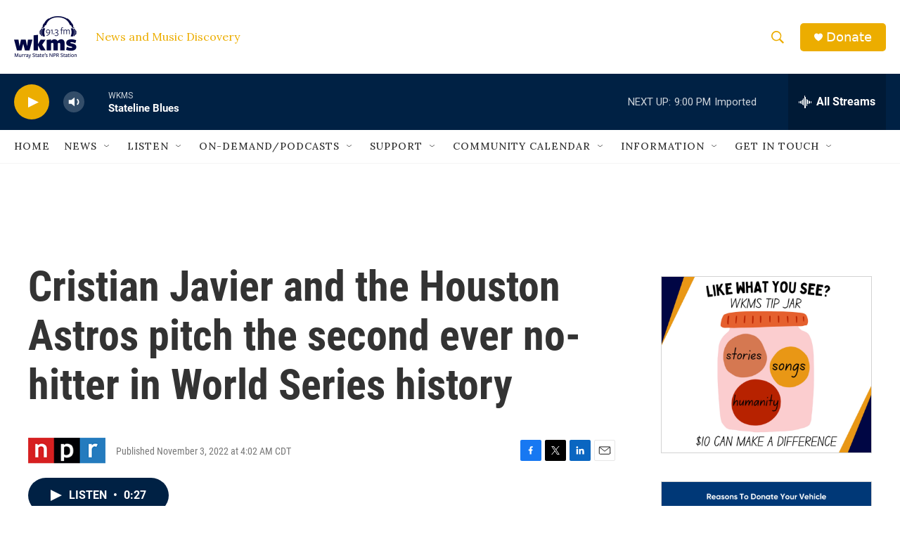

--- FILE ---
content_type: text/html; charset=utf-8
request_url: https://www.google.com/recaptcha/api2/aframe
body_size: 259
content:
<!DOCTYPE HTML><html><head><meta http-equiv="content-type" content="text/html; charset=UTF-8"></head><body><script nonce="rxoEWqnQZWJtTeRnEjwWOw">/** Anti-fraud and anti-abuse applications only. See google.com/recaptcha */ try{var clients={'sodar':'https://pagead2.googlesyndication.com/pagead/sodar?'};window.addEventListener("message",function(a){try{if(a.source===window.parent){var b=JSON.parse(a.data);var c=clients[b['id']];if(c){var d=document.createElement('img');d.src=c+b['params']+'&rc='+(localStorage.getItem("rc::a")?sessionStorage.getItem("rc::b"):"");window.document.body.appendChild(d);sessionStorage.setItem("rc::e",parseInt(sessionStorage.getItem("rc::e")||0)+1);localStorage.setItem("rc::h",'1768787084203');}}}catch(b){}});window.parent.postMessage("_grecaptcha_ready", "*");}catch(b){}</script></body></html>